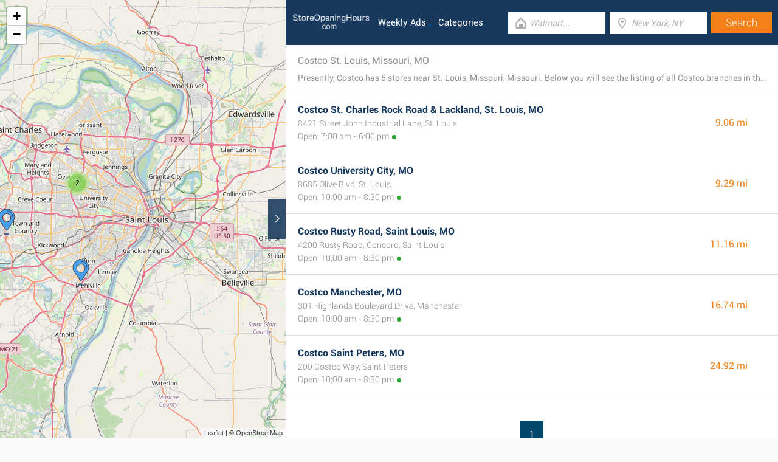

--- FILE ---
content_type: text/html; charset=UTF-8
request_url: https://www.storeopeninghours.com/retailers/costco/st-louis-mo
body_size: 2332
content:
<!DOCTYPE html><html lang="en_US"><head><meta name="google-site-verification"content="i4v8bD1a1hMCQhV_KBmPLiR0c-aP03t6A8sdcJEJrRQ"/><meta name="msvalidate.01"content="7A8FB32C6D0255AF75EE091D5AB857F2"/><meta charset="UTF-8"/><title>Costco St. Louis, Missouri, MO - Store Locator & Hours</title><meta http-equiv="X-UA-Compatible"content="IE=edge"/><meta name="theme-color"content="#17385E"/><meta name="viewport"content="width=device-width, initial-scale=1"/><base href="https://www.storeopeninghours.com/"/><link rel="stylesheet"href="https://www.storeopeninghours.com/css/final.act.min.css?v=3"media="screen"/><link rel="stylesheet"href="https://www.storeopeninghours.com/css/final.add.css?v=12"media="screen"/><link rel="preload"as="image"shref="https://a.tile.openstreetmap.org/"/><link rel="preload"as="image"href="https://b.tile.openstreetmap.org/"/><link rel="preload"as="image"href="https://c.tile.openstreetmap.org/"/></head><body class="search-page search-page-roll"><input type="checkbox"class="display-none"id="change"/><input type="checkbox"class="display-none"id="search-input"/><div class="map-frame"><div id="map"></div></div><header class="main-header"><div class="row"><div class="span-large-10 span-medium-10 logo-section"><a class="main-logo"href="https://www.storeopeninghours.com/"><img src="images/logo_web_retail_us.png"alt="Logo"height="36"width="130"/></a><div class="navbar"><ul><li><a href="https://www.storeopeninghours.com/weekly-ads/">Weekly Ads</a></li><li><a href="https://www.storeopeninghours.com/categories/">Categories</a></li></ul></div><div class="side-menu"><input type="checkbox"class="display-none"id="menu"/><label for="search-input"class="label-search"onclick><i class="tiecons tiecons-search-simple"></i></label><label for="menu"class="label-menu"onclick><i class="tiecons tiecons-menu-light"></i></label><ul class="mobile-menu"><li><a href="https://www.storeopeninghours.com/weekly-ads/">Weekly Ads</a></li><li><a href="https://www.storeopeninghours.com/categories/">Categories</a></li></ul></div></div><div class="span-large-14 span-medium-14 form-section"id="form-section"><form action="/"class="clearfix"><div class="input"><i class="tiecons tiecons-home-simple-door"></i><input type="text"name="q"value=""placeholder="Walmart..."class="focusInput"/></div><div class="input"><i class="tiecons tiecons-mappoint"></i><input type="text"name="place"value=""id="place"placeholder="New York, NY"/></div><div class="input submit"><input type="submit"value="Search"/></div></form></div></div></header><section><label for="change"class="change"><i class="tiecons tiecons-arrow-simple-normal-right"></i></label><div class="row"><div class="search-what"><h1 class="like-p main-title">Costco St. Louis, Missouri, MO</h1><p class="small-p description">Presently, Costco has 5 stores near St. Louis, Missouri, Missouri. Below you will see the listing of all Costco branches in the area. </p></div><div class="search-places"><div class="place"><h2><a href="https://www.storeopeninghours.com/costco-st-charles-rock-road-and-lackland-st-louis-mo"class="special">Costco St. Charles Rock Road & Lackland, St. Louis, MO</a></h2><div class="like-strong long-address">8421 Street John Industrial Lane, St. Louis</div><span class="open-time open">Open: 7:00 am - 6:00 pm</span><span class="distance">9.06 mi </span></div><div class="place"><h2><a href="https://www.storeopeninghours.com/costco-university-city-mo"class="special">Costco University City, MO</a></h2><div class="like-strong long-address">8685 Olive Blvd, St. Louis</div><span class="open-time open">Open: 10:00 am - 8:30 pm</span><span class="distance">9.29 mi </span></div><div class="place"><h2><a href="https://www.storeopeninghours.com/costco-rusty-road-saint-louis-mo"class="special">Costco Rusty Road, Saint Louis, MO</a></h2><div class="like-strong long-address">4200 Rusty Road, Concord, Saint Louis</div><span class="open-time open">Open: 10:00 am - 8:30 pm</span><span class="distance">11.16 mi </span></div><div class="place"><h2><a href="https://www.storeopeninghours.com/costco-manchester-mo"class="special">Costco Manchester, MO</a></h2><div class="like-strong long-address">301 Highlands Boulevard Drive, Manchester</div><span class="open-time open">Open: 10:00 am - 8:30 pm</span><span class="distance">16.74 mi </span></div><div class="place"><h2><a href="https://www.storeopeninghours.com/costco-saint-peters-mo"class="special">Costco Saint Peters, MO</a></h2><div class="like-strong long-address">200 Costco Way, Saint Peters</div><span class="open-time open">Open: 10:00 am - 8:30 pm</span><span class="distance">24.92 mi </span></div></div><div class="pagination"><a class="number-page active"href="https://www.storeopeninghours.com/retailers/costco/st-louis-mo">1</a></div><footer class="main-footer"><div class="container"><div class="row"><div class="span-medium-8"><div class="navbar navbar-left"><ul><li><a href="https://www.storeopeninghours.com/locations/">Places</a></li><li><a href="https://www.storeopeninghours.com/retailers/">Retailers</a></li><li><a href="https://www.storeopeninghours.com/weekly-ads/">Weekly Ads</a></li></ul></div></div><div class="span-medium-16"><div class="navbar navbar-right"><ul><li><a href="https://www.storeopeninghours.com/info/business"rel="nofollow">Add Business</a></li><li><a href="https://www.storeopeninghours.com/info/contact"rel="nofollow">Contact Us</a></li><li><a href="https://www.storeopeninghours.com/info/privacy-policy"rel="nofollow">Privacy &amp; Terms</a></li><li>Copyright &copy; 2015 </li></ul></div></div></div></div></footer></div></section><script> var clat = 38.6270025; var clng = -90.1994042; var markerShop = [[38.6748560,-90.3602530], [38.7047570,-90.3346540], [38.5079990,-90.3389970], [38.5979250,-90.5070750], [38.7970010,-90.6070020]]; var directShop = [['Costco University City, MO','costco-university-city-mo'], ['Costco St. Charles Rock Road & Lackland, St. Louis, MO','costco-st-charles-rock-road-and-lackland-st-louis-mo'], ['Costco Rusty Road, Saint Louis, MO','costco-rusty-road-saint-louis-mo'], ['Costco Manchester, MO','costco-manchester-mo'], ['Costco Saint Peters, MO','costco-saint-peters-mo']]; var mico ="https://www.storeopeninghours.com/images/map_pin.png";</script><script> var country ="us";</script><script src="//pagead2.googlesyndication.com/pagead/js/adsbygoogle.js"></script><script> (adsbygoogle = window.adsbygoogle || []).push({ google_ad_client:"ca-pub-3115969629981933", enable_page_level_ads: true });</script><script defer src="https://www.googletagmanager.com/gtag/js?id=G-SVBP970YH8"></script><script> window.dataLayer = window.dataLayer || []; function gtag(){dataLayer.push(arguments);} gtag('js', new Date()); gtag('config', 'G-SVBP970YH8'); </script><script src="//cdnjs.cloudflare.com/ajax/libs/jquery/2.1.3/jquery.min.js"></script><link rel="stylesheet"href="https://www.storeopeninghours.com/css/mapLeaflet.min.css"/><link rel="stylesheet"href="https://www.storeopeninghours.com/css/mapLeafletMarkerCluster.min.css"/><script src="https://www.storeopeninghours.com/js/jquery.dotdotdot.min.js"async defer></script><script src="https://www.storeopeninghours.com/js/mapLeaflet.min.js"></script><script src="https://www.storeopeninghours.com/js/mapLeafletMarkerCluster.min.js"></script><script src="https://www.storeopeninghours.com/js/initMap.min.js"></script><script src="https://www.storeopeninghours.com/js/scrollSpy.min.js"async defer></script><script src="https://maps.googleapis.com/maps/api/js?key=AIzaSyAwijTcE96IIJKBmffhZBCgL0LCBTtJhao&libraries=places&callback=initAutocomplete"defer></script><script src="https://www.storeopeninghours.com/js/autocomplete.google.min.js"></script></body></html>

--- FILE ---
content_type: text/html; charset=utf-8
request_url: https://www.google.com/recaptcha/api2/aframe
body_size: 257
content:
<!DOCTYPE HTML><html><head><meta http-equiv="content-type" content="text/html; charset=UTF-8"></head><body><script nonce="sWk2xrevvnpIzpbSVXs1ng">/** Anti-fraud and anti-abuse applications only. See google.com/recaptcha */ try{var clients={'sodar':'https://pagead2.googlesyndication.com/pagead/sodar?'};window.addEventListener("message",function(a){try{if(a.source===window.parent){var b=JSON.parse(a.data);var c=clients[b['id']];if(c){var d=document.createElement('img');d.src=c+b['params']+'&rc='+(localStorage.getItem("rc::a")?sessionStorage.getItem("rc::b"):"");window.document.body.appendChild(d);sessionStorage.setItem("rc::e",parseInt(sessionStorage.getItem("rc::e")||0)+1);localStorage.setItem("rc::h",'1768853937200');}}}catch(b){}});window.parent.postMessage("_grecaptcha_ready", "*");}catch(b){}</script></body></html>